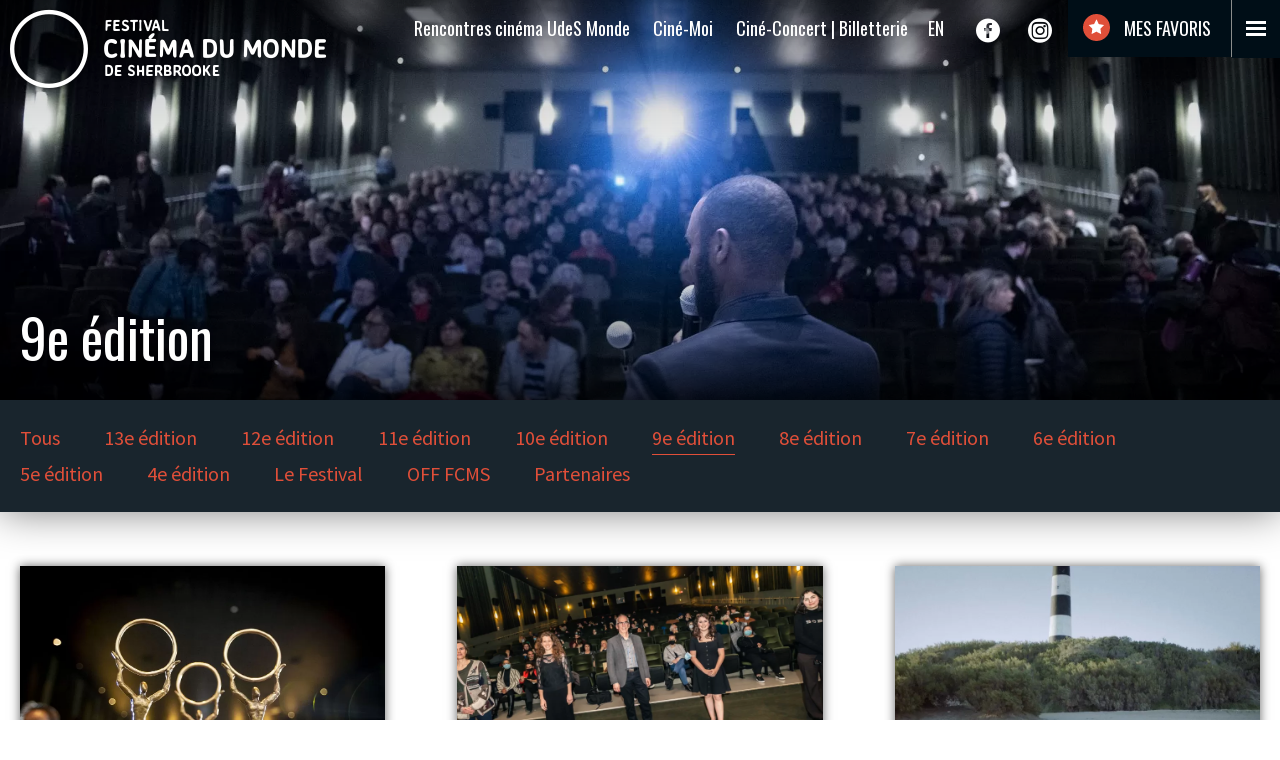

--- FILE ---
content_type: text/html; charset=UTF-8
request_url: https://fcms.ca/category/9e-edition/
body_size: 9538
content:
<!DOCTYPE html>
<html lang="fr-CA">

<head>
    <meta charset="utf-8">
    <meta http-equiv="X-UA-Compatible" content="IE=edge">
    <meta name="viewport" content="width=device-width, initial-scale=1">
    
    <link rel="stylesheet" id="ao_optimized_gfonts" href="https://fonts.googleapis.com/css?family=Oswald:300,400%7CSource+Sans+Pro:400,400i,600&amp;display=swap"><link rel="shortcut icon" href="https://fcms.ca/wp-content/themes/fcms_2017/img/favicon.png" type="image/x-icon">
    <link rel="apple-touch-icon" href="https://fcms.ca/wp-content/themes/fcms_2017/img/homescreen.png">
    
    <link rel="shortcut icon" href="https://fcms.ca/wp-content/themes/fcms_2017/favicon.ico" type="image/x-icon" />
    <link rel=preload href="https://fcms.ca/wp-content/themes/fcms_2017/fonts/fcms.ttf" as="font">
    <meta name="google-site-verification" content="G6wULOPOGBTaj3ZBwJHwSbiZrYrfWUY3M8y8mKrbRYs" />
    <meta name="facebook-domain-verification" content="uqhxlsqvg6ewfe51aoip8qlmxkipsk" />
    <!--[if lt IE 9]>
<script src="https://oss.maxcdn.com/html5shiv/3.7.2/html5shiv.min.js"></script>
<script src="https://oss.maxcdn.com/respond/1.4.2/respond.min.js"></script>  
<![endif]-->
    <script>
        var lang = 'fr';
    </script>
    <meta name='robots' content='index, follow, max-image-preview:large, max-snippet:-1, max-video-preview:-1' />
	
	<script id="cookieyes" type="text/javascript" src="https://cdn-cookieyes.com/client_data/2bcc1921f389c54627bdacc9/script.js"></script>
	<!-- This site is optimized with the Yoast SEO plugin v20.2.1 - https://yoast.com/wordpress/plugins/seo/ -->
	<link media="all" href="https://fcms.ca/wp-content/cache/autoptimize/css/autoptimize_518a7e0f15cca52f95b7d2558e7f1977.css" rel="stylesheet"><title>9e édition Archives - Festival cinéma du monde de Sherbrooke</title>
	<link rel="canonical" href="https://fcms.ca/category/9e-edition/" />
	<meta property="og:locale" content="fr_CA" />
	<meta property="og:type" content="article" />
	<meta property="og:title" content="9e édition Archives - Festival cinéma du monde de Sherbrooke" />
	<meta property="og:url" content="https://fcms.ca/category/9e-edition/" />
	<meta property="og:site_name" content="Festival cinéma du monde de Sherbrooke" />
	<meta name="twitter:card" content="summary_large_image" />
	<meta name="twitter:site" content="@festival_fcms" />
	<script type="application/ld+json" class="yoast-schema-graph">{"@context":"https://schema.org","@graph":[{"@type":"CollectionPage","@id":"https://fcms.ca/category/9e-edition/","url":"https://fcms.ca/category/9e-edition/","name":"9e édition Archives - Festival cinéma du monde de Sherbrooke","isPartOf":{"@id":"https://fcms.ca/#website"},"primaryImageOfPage":{"@id":"https://fcms.ca/category/9e-edition/#primaryimage"},"image":{"@id":"https://fcms.ca/category/9e-edition/#primaryimage"},"thumbnailUrl":"https://fcms.ca/wp-content/uploads/2018/04/fcms-cercle_or.jpg","breadcrumb":{"@id":"https://fcms.ca/category/9e-edition/#breadcrumb"},"inLanguage":"fr-CA"},{"@type":"ImageObject","inLanguage":"fr-CA","@id":"https://fcms.ca/category/9e-edition/#primaryimage","url":"https://fcms.ca/wp-content/uploads/2018/04/fcms-cercle_or.jpg","contentUrl":"https://fcms.ca/wp-content/uploads/2018/04/fcms-cercle_or.jpg","width":1900,"height":1267,"caption":"Trophée cercle d'or"},{"@type":"BreadcrumbList","@id":"https://fcms.ca/category/9e-edition/#breadcrumb","itemListElement":[{"@type":"ListItem","position":1,"name":"Accueil","item":"https://fcms.ca/"},{"@type":"ListItem","position":2,"name":"9e édition"}]},{"@type":"WebSite","@id":"https://fcms.ca/#website","url":"https://fcms.ca/","name":"Festival cinéma du monde de Sherbrooke","description":"My WordPress Blog","publisher":{"@id":"https://fcms.ca/#organization"},"potentialAction":[{"@type":"SearchAction","target":{"@type":"EntryPoint","urlTemplate":"https://fcms.ca/?s={search_term_string}"},"query-input":"required name=search_term_string"}],"inLanguage":"fr-CA"},{"@type":"Organization","@id":"https://fcms.ca/#organization","name":"Festival cinéma du monde de Sherbrooke","url":"https://fcms.ca/","logo":{"@type":"ImageObject","inLanguage":"fr-CA","@id":"https://fcms.ca/#/schema/logo/image/","url":"https://fcms.ca/wp-content/uploads/2021/12/Logo-FCMS_NOIR_fond-transparent.png","contentUrl":"https://fcms.ca/wp-content/uploads/2021/12/Logo-FCMS_NOIR_fond-transparent.png","width":6963,"height":1713,"caption":"Festival cinéma du monde de Sherbrooke"},"image":{"@id":"https://fcms.ca/#/schema/logo/image/"},"sameAs":["https://www.facebook.com/festivalcinemadumonde","https://twitter.com/festival_fcms","https://www.instagram.com/festival_fcms/","https://www.youtube.com/channel/UCX_PBz9VA_XDPIOlMQ8aK6Q"]}]}</script>
	<!-- / Yoast SEO plugin. -->


<link rel='dns-prefetch' href='//www.googletagmanager.com' />
<link href='https://fonts.gstatic.com' crossorigin='anonymous' rel='preconnect' />
<link rel="alternate" type="application/rss+xml" title="Festival cinéma du monde de Sherbrooke &raquo; Flux de la catégorie 9e édition" href="https://fcms.ca/category/9e-edition/feed/" />



<script type="text/javascript" src="https://fcms.ca/wp-includes/js/jquery/jquery.min.js?ver=3.7.1" id="jquery-core-js"></script>
<script type="text/javascript" src="https://fcms.ca/wp-includes/js/jquery/jquery-migrate.min.js?ver=3.4.1" id="jquery-migrate-js"></script>

<!-- Google tag (gtag.js) snippet added by Site Kit -->

<!-- Google Analytics snippet added by Site Kit -->
<script type="text/javascript" src="https://www.googletagmanager.com/gtag/js?id=G-7VTCPVW9FX" id="google_gtagjs-js" async></script>
<script type="text/javascript" id="google_gtagjs-js-after">
/* <![CDATA[ */
window.dataLayer = window.dataLayer || [];function gtag(){dataLayer.push(arguments);}
gtag("set","linker",{"domains":["fcms.ca"]});
gtag("js", new Date());
gtag("set", "developer_id.dZTNiMT", true);
gtag("config", "G-7VTCPVW9FX");
/* ]]> */
</script>

<!-- End Google tag (gtag.js) snippet added by Site Kit -->
<link rel="https://api.w.org/" href="https://fcms.ca/wp-json/" /><link rel="alternate" title="JSON" type="application/json" href="https://fcms.ca/wp-json/wp/v2/categories/2110" /><link rel="EditURI" type="application/rsd+xml" title="RSD" href="https://fcms.ca/xmlrpc.php?rsd" />
<meta name="generator" content="WordPress 6.7.4" />
<meta name="generator" content="Seriously Simple Podcasting 3.9.0" />
<meta name="generator" content="Site Kit by Google 1.149.1" />
<link rel="alternate" type="application/rss+xml" title="Flux RSS du podcast" href="https://fcms.ca/feed/podcast" />

    <script type="text/javascript" defer="defer" src="https://extend.vimeocdn.com/ga/114983037.js"></script>
    <!-- Google Tag Manager -->

    <script>
        (function(w, d, s, l, i) {
            w[l] = w[l] || [];
            w[l].push({
                'gtm.start':

                    new Date().getTime(),
                event: 'gtm.js'
            });
            var f = d.getElementsByTagName(s)[0],

                j = d.createElement(s), 
                dl = l != 'dataLayer' ? '&l=' + l : '';
            j.async = true;
            j.src =

                'https://www.googletagmanager.com/gtm.js?id=' + i + dl;
            f.parentNode.insertBefore(j, f);

        })(window, document, 'script', 'dataLayer', 'GTM-P2FN5Z2');
    </script> 

    <!-- End Google Tag Manager -->
</head>
<div id="fb-root"></div>


<body class="archive category category-9e-edition category-2110">

    <input type="radio" name="menucheck" id="navClose">
    <input type="radio" name="menucheck" id="infolettreOpen">
    <input type="radio" name="menucheck" id="navOpen">

   
    <div class="infolettreModal">
        <label for="navClose" class="close">&times;</label>
        <div class="inside">
            <h3>M’inscrire à l’infolettre</h3>
<p>Soyez les premiers informés de nos événements, nouvelles et concours! Inscrivez-vous à l’infolettre</p>
            <!-- Begin MailChimp Signup Form -->
            <div id="mc_embed_signup">
                <form action="//fcms.us10.list-manage.com/subscribe/post?u=9dcdc5b4a8054f13702c78b72&amp;id=c13a885150" method="post" id="mc-embedded-subscribe-form" name="mc-embedded-subscribe-form" class="validate" target="_blank" novalidate>
                    <div id="mc_embed_signup_scroll">
                        <div class="mc-field-group">
                            <input type="email" value="" placeholder="mon@courriel.ca" name="EMAIL" class="required email" id="mce-EMAIL"><button type="submit" name="subscribe" id="mc-embedded-subscribe">M'inscrire</button>
                        </div>
                        <div id="mce-responses" class="clear">
                            <div class="response" id="mce-error-response" style="display:none"></div>
                            <div class="response" id="mce-success-response" style="display:none"></div>
                        </div>
                        <div style="position: absolute; left: -5000px;" aria-hidden="true"><input type="text" name="b_9dcdc5b4a8054f13702c78b72_c13a885150" tabindex="-1" value=""></div>
                    </div>
                </form>
            </div>

            <!--End mc_embed_signup-->
        </div>
    </div>
    <div id="wrapper">
        <label for="sideNavOpen" id="navOpener">
    <div class="navlines"></div>
</label>
<nav id="sidenav">
    <label for="monhoraireCheck" class="monhoraireToggleMenu"><noscript><img class="favoris-icon" src="https://fcms.ca/wp-content/themes/fcms_2017/img/favoris.svg" alt=""></noscript><img class="lazyload favoris-icon" src='data:image/svg+xml,%3Csvg%20xmlns=%22http://www.w3.org/2000/svg%22%20viewBox=%220%200%20210%20140%22%3E%3C/svg%3E' data-src="https://fcms.ca/wp-content/themes/fcms_2017/img/favoris.svg" alt="">
        Mes favoris</label>
    <div class="column">
        <ul id="menu-menu-francais" class="menu"><li class="bouton-bleu"><a href="/">ÉDITION 2026</a>
<span></span><ul>
	<li><a href="https://fcms.ca/cine-concert/">Ciné-Concert</a></li>
	<li><a href="https://fcms.ca/competition/">Compétition</a></li>
</ul>
</li>
<li class="bouton-bleu"><a href="#">Activités | OFF</a>
<span></span><ul>
	<li><a href="https://fcms.ca/cine-moi/">Ciné-Moi</a></li>
	<li><a href="https://fcms.ca/cinema-udesmonde/">Rencontres cinéma UdeS Monde</a></li>
	<li><a href="https://fcms.ca/off/">Toutes les activités OFF</a></li>
</ul>
</li>
<li><a href="#">À propos</a>
<span></span><ul>
	<li><a href="https://fcms.ca/lefestival/">Le Festival</a></li>
	<li><a href="https://fcms.ca/ecoresponsabilite/">Écoresponsabilité</a></li>
	<li><a href="https://fcms.ca/partenaires/">Partenaires</a></li>
</ul>
</li>
<li><a href="https://fcms.ca/photos/">Photos et vidéos</a></li>
<li class="current_page_parent active"><a href="https://fcms.ca/blogue/">Actualités</a></li>
<li><a href="https://fcms.ca/editions-precedentes/">Éditions précédentes</a></li>
<li><a href="https://fcms.ca/nousjoindre/">Nous joindre</a></li>
<li><a href="https://fcms.ca/medias/">Médias</a></li>
<li><a href="https://fcms.ca/benevoles/">Appel aux bénévoles</a></li>
<li><a href="https://fcms.ca/">Accueil</a></li>
<li><a href="https://fcms.ca/infolettre/">Infolettre</a></li>
</ul>    </div>
</nav>        <script>
    var bloginfo = {
        url: 'https://fcms.ca',
        ajaxurl: 'https://fcms.ca/wp-admin/admin-ajax.php'
    }
</script>
<nav id="topnav">
        <div class="toplogo"><a href="https://fcms.ca"><i class="i-fcms-rond"></i><i class="i-fcms-texte"></i></a></div>
    
    <div class="right">
    <ul id="menu-menu-supp" class="menu"><li><a href="https://fcms.ca/cinema-udesmonde/">Rencontres cinéma UdeS Monde</a></li>
<li><a href="https://fcms.ca/cine-moi/">Ciné-Moi</a></li>
<li><a href="https://fcms.ca/cine-concert/">Ciné-Concert | Billetterie</a></li>
</ul>    

    <div class="langswitch">
        	<li class="lang-item lang-item-422 lang-item-en no-translation lang-item-first"><a  lang="en-CA" hreflang="en-CA" href="https://fcms.ca/en/">en</a></li>
    </div>
    
    <ul  class="social">
                        <li><a href="https://www.facebook.com/festivalcinemadumonde/?ref=hl" title="Lien vers Facebook"><i class="i-facebook"></i></a></li>
                        <li><a href="https://www.instagram.com/festival_fcms/" title="Lien vers Instagram"><i class="i-instagram"></i></a></li>
                    </ul>
    <label for="monhoraireCheck" class="monhoraireToggle">
        <noscript><img src="https://fcms.ca/wp-content/themes/fcms_2017/img/favoris.svg" alt="Mon horaire" class="menu-favoris-icon"></noscript><img src='data:image/svg+xml,%3Csvg%20xmlns=%22http://www.w3.org/2000/svg%22%20viewBox=%220%200%20210%20140%22%3E%3C/svg%3E' data-src="https://fcms.ca/wp-content/themes/fcms_2017/img/favoris.svg" alt="Mon horaire" class="lazyload menu-favoris-icon">
        Mes favoris</label>
    </div>
   
</nav>

        <main id="main">    <header class="lazyload single" data-bg="https://fcms.ca/wp-content/uploads/2020/02/actualites-2020-FCMS-1920x1285.jpg" style="background-image: url(data:image/svg+xml,%3Csvg%20xmlns=%22http://www.w3.org/2000/svg%22%20viewBox=%220%200%20500%20300%22%3E%3C/svg%3E);background-position: 55.118110236220474% 59.705882352941174%">
                <div class="videobox" data-autoplay="1" data-mute="1" data-loop="1" data-=""></div>



        <div class="container large">

            <h1>9e édition</h1>
        </div>
    </header>
<div class="topnav">
    <div class="container large">
        <ul><li class='cat-item-all'><a href='https://fcms.ca/blogue/'>Tous</a></li>	<li class="cat-item cat-item-3000"><a href="https://fcms.ca/category/13e-edition/">13e édition</a>
</li>
	<li class="cat-item cat-item-2815"><a href="https://fcms.ca/category/12e-edition/">12e édition</a>
</li>
	<li class="cat-item cat-item-2517"><a href="https://fcms.ca/category/11e-edition/">11e édition</a>
</li>
	<li class="cat-item cat-item-2348"><a href="https://fcms.ca/category/10e-edition/">10e édition</a>
</li>
	<li class="cat-item cat-item-2110 current-cat"><a aria-current="page" href="https://fcms.ca/category/9e-edition/">9e édition</a>
</li>
	<li class="cat-item cat-item-1568"><a href="https://fcms.ca/category/8e-edition/">8e édition</a>
</li>
	<li class="cat-item cat-item-1270"><a href="https://fcms.ca/category/7e-edition/">7e édition</a>
</li>
	<li class="cat-item cat-item-711"><a href="https://fcms.ca/category/6e-edition/">6e édition</a>
</li>
	<li class="cat-item cat-item-713"><a href="https://fcms.ca/category/5e-edition/">5e édition</a>
</li>
	<li class="cat-item cat-item-1293"><a href="https://fcms.ca/category/4e-edition/">4e édition</a>
</li>
	<li class="cat-item cat-item-1570"><a href="https://fcms.ca/category/le-festival/">Le Festival</a>
</li>
	<li class="cat-item cat-item-1295"><a href="https://fcms.ca/category/off-fcms-fr/">OFF FCMS</a>
</li>
	<li class="cat-item cat-item-1566"><a href="https://fcms.ca/category/partenaires/">Partenaires</a>
</li>
</ul>
    </div>
</div>
<div class="topnav mask">
    <div class="container large">
        <ul><li class='cat-item-all'><a href='https://fcms.ca/blogue/'>Tous</a></li>	<li class="cat-item cat-item-3000"><a href="https://fcms.ca/category/13e-edition/">13e édition</a>
</li>
	<li class="cat-item cat-item-2815"><a href="https://fcms.ca/category/12e-edition/">12e édition</a>
</li>
	<li class="cat-item cat-item-2517"><a href="https://fcms.ca/category/11e-edition/">11e édition</a>
</li>
	<li class="cat-item cat-item-2348"><a href="https://fcms.ca/category/10e-edition/">10e édition</a>
</li>
	<li class="cat-item cat-item-2110 current-cat"><a aria-current="page" href="https://fcms.ca/category/9e-edition/">9e édition</a>
</li>
	<li class="cat-item cat-item-1568"><a href="https://fcms.ca/category/8e-edition/">8e édition</a>
</li>
	<li class="cat-item cat-item-1270"><a href="https://fcms.ca/category/7e-edition/">7e édition</a>
</li>
	<li class="cat-item cat-item-711"><a href="https://fcms.ca/category/6e-edition/">6e édition</a>
</li>
	<li class="cat-item cat-item-713"><a href="https://fcms.ca/category/5e-edition/">5e édition</a>
</li>
	<li class="cat-item cat-item-1293"><a href="https://fcms.ca/category/4e-edition/">4e édition</a>
</li>
	<li class="cat-item cat-item-1570"><a href="https://fcms.ca/category/le-festival/">Le Festival</a>
</li>
	<li class="cat-item cat-item-1295"><a href="https://fcms.ca/category/off-fcms-fr/">OFF FCMS</a>
</li>
	<li class="cat-item cat-item-1566"><a href="https://fcms.ca/category/partenaires/">Partenaires</a>
</li>
</ul>
    </div>
</div>
<section><div class="container large"><div class="archiveblock frontnews">
    <div class="row spaced">
                        <div class="col-md-6 col-lg-4 click">
                    
            <div class="lazyload frontthumb" data-bg="https://fcms.ca/wp-content/uploads/2018/04/fcms-cercle_or-1024x683.jpg" style="background-image: url(data:image/svg+xml,%3Csvg%20xmlns=%22http://www.w3.org/2000/svg%22%20viewBox=%220%200%20500%20300%22%3E%3C/svg%3E);background-position: % %">
        </div>
        <div class="cat">
        22.04.14 -
        9e édition    </div>
    <h3><a href="https://fcms.ca/2022/04/14/tous-sur-les-laureats-de-la-9e-edition/">Tout sur les lauréats de la 9e édition</a></h3>
    <p>La 9e édition du Festival cinéma du monde de Sherbrooke s’est close avec le dévoilement des prix Cercle d’or Meilleur long métrage de fiction et Meilleur documentaire, une présentation de TV5, ainsi que le Prix Coup de cœur du public, présenté par Radio-Canada. Compétition internationale Le jury de la compétition internationale, présidé par Paul Tom...</p>    <div>
        <a href="https://fcms.ca/2022/04/14/tous-sur-les-laureats-de-la-9e-edition/">
            Lire la suite        </a>
    </div>                </div>
                            <div class="col-md-6 col-lg-4 click">
                    
            <div class="lazyload frontthumb" data-bg="https://fcms.ca/wp-content/uploads/2022/04/article_soiree-1024x576.png" style="background-image: url(data:image/svg+xml,%3Csvg%20xmlns=%22http://www.w3.org/2000/svg%22%20viewBox=%220%200%20500%20300%22%3E%3C/svg%3E);background-position: 48.4251968503937% 10.487751531058617%">
        </div>
        <div class="cat">
        22.04.11 -
        9e édition    </div>
    <h3><a href="https://fcms.ca/2022/04/11/e-film-gagnant-est-maintenant-connu/">Compétition régionale 2022 : le film gagnant est maintenant connu!</a></h3>
    <p>La Soirée estrienne de la 9e édition, mettant à l’honneur nos réalisatrices et réalisateurs estrien.ne.s, a eu lieu hier soir, à La Maison du Cinéma. Des 5 films finalistes, c’est le court métrage Rien ne se perd, de Noémie De Pas, qui s’est valu le Prix Pierre-Javaux Meilleur court métrage de l’Estrie, présenté par La...</p>    <div>
        <a href="https://fcms.ca/2022/04/11/e-film-gagnant-est-maintenant-connu/">
            Lire la suite        </a>
    </div>                </div>
                            <div class="col-md-6 col-lg-4 click">
                    
            <div class="lazyload frontthumb" data-bg="https://fcms.ca/wp-content/uploads/2022/02/nuestros_dias_mas_felices_3-1024x576.jpg" style="background-image: url(data:image/svg+xml,%3Csvg%20xmlns=%22http://www.w3.org/2000/svg%22%20viewBox=%220%200%20500%20300%22%3E%3C/svg%3E);background-position: 48.031496062992126% 69.41163604549432%">
        </div>
        <div class="cat">
        22.04.04 -
        9e édition    </div>
    <h3><a href="https://fcms.ca/2022/04/04/nos-suggestions-et-nos-decouvertes-de-la-9e-edition/">Nos suggestions et nos découvertes de la 9e édition</a></h3>
    <p>Oui, c’est bien vrai, pour notre 9e édition nous vous présentons 130 films. Vous êtes du type indécis.e? Laissez-nous vous faire part de quelques suggestions et découvertes que Catherine Viau, notre directrice de la programmation, nous a soufflées à l’oreille pour vous aider dans votre sélection. IN BALANCHINE’ CLASSROOM UN MUST! Ce film est d’une réalisation formidable...</p>    <div>
        <a href="https://fcms.ca/2022/04/04/nos-suggestions-et-nos-decouvertes-de-la-9e-edition/">
            Lire la suite        </a>
    </div>                </div>
                            <div class="col-md-6 col-lg-4 click">
                    
            <div class="lazyload frontthumb" data-bg="https://fcms.ca/wp-content/uploads/2022/02/3-1024x576.png" style="background-image: url(data:image/svg+xml,%3Csvg%20xmlns=%22http://www.w3.org/2000/svg%22%20viewBox=%220%200%20500%20300%22%3E%3C/svg%3E);background-position: 67.32283464566929% 35.826771653543304%">
        </div>
        <div class="cat">
        22.02.24 -
        9e édition    </div>
    <h3><a href="https://fcms.ca/2022/02/24/rencontrez-les-jure-e-s-de-la-9e-edition-serez-vous-des-leurs/">Rencontrez les juré.e.s de la 9e édition! Serez-vous des leurs?</a></h3>
    <p>Première annonce officielle pour la 9e édition du Festival cinéma du monde de Sherbrooke : le dévoilement des jurys de la compétition régionale et internationale de la 9e édition! Ça commence à sentir le Festival, non? La diversité est dans le jury Quatre personnes de divers horizons composent le jury de la compétition internationale de la 9e édition du...</p>    <div>
        <a href="https://fcms.ca/2022/02/24/rencontrez-les-jure-e-s-de-la-9e-edition-serez-vous-des-leurs/">
            Lire la suite        </a>
    </div>                </div>
                            <div class="col-md-6 col-lg-4 click">
                    
            <div class="lazyload frontthumb" data-bg="https://fcms.ca/wp-content/uploads/2022/02/V2-entete-Web-mobile-472x529-1.jpg" style="background-image: url(data:image/svg+xml,%3Csvg%20xmlns=%22http://www.w3.org/2000/svg%22%20viewBox=%220%200%20500%20300%22%3E%3C/svg%3E);background-position: 51.181102362204726% 79.74089478417265%">
        </div>
        <div class="cat">
        22.02.07 -
        9e édition    </div>
    <h3><a href="https://fcms.ca/2022/02/07/la-9e-edition-affiche-ses-couleurs/">La 9e édition affiche ses couleurs!</a></h3>
    <p>Tadam! Voici le visuel officiel de notre 9e édition : il se veut festif et rassembleur, à l’image de ce que nous vous préparons et qui sera présenté du 7 au 14 avril prochain. Après deux ans de vie nomade dans des lieux, des dates ainsi que des formats divers et adaptés à la situation,...</p>    <div>
        <a href="https://fcms.ca/2022/02/07/la-9e-edition-affiche-ses-couleurs/">
            Lire la suite        </a>
    </div>                </div>
                            <div class="col-md-6 col-lg-4 click">
                    
            <div class="lazyload frontthumb" data-bg="https://fcms.ca/wp-content/uploads/2021/12/cine-concert_accueil-1024x576.jpg" style="background-image: url(data:image/svg+xml,%3Csvg%20xmlns=%22http://www.w3.org/2000/svg%22%20viewBox=%220%200%20500%20300%22%3E%3C/svg%3E);background-position: 33.07086614173229% 43.84920634920635%">
        </div>
        <div class="cat">
        21.12.02 -
        9e édition    </div>
    <h3><a href="https://fcms.ca/2021/12/02/cine-concert-noel/">Le Ciné-Concert : le cadeau de Noël idéal! À donner ou à s’offrir…</a></h3>
    <p>Avez-vous tous vos cadeaux de Noël? Vous êtes peut-être à court d’idées ou tout simplement pas rendus à cette étape. Laissez-nous vous proposer une évasion musicale qui saura assurément séduire vos proches : le Ciné-Concert | Hommage aux compositeurs internationaux de musique de film, présenté par Desjardins. Les 57 musiciens de l’Orchestre du Septième Art (OSA),...</p>    <div>
        <a href="https://fcms.ca/2021/12/02/cine-concert-noel/">
            Lire la suite        </a>
    </div>                </div>
                        </div>
</div>
<div class="btnBox" id="loadMoreArchive">
    </div>
</div></section><footer>
    
        <div id="partenairesMaj">
            <h3>Partenaires majeurs</h3>
            <div id="partenairesSlider" class="slider" data-autoplay="1" data-mute="1" data-loop="1" data-wrap="0">
                <div class="slide"><a href="http://www.tourisme.gouv.qc.ca/festivals_evenements/promotion.html" title="Lien vers notre partenaire: Gouvernement du Quebec"><noscript><img src="https://fcms.ca/wp-content/uploads/2017/01/quebipr-blanc-162x32.png" alt="Logo du partenaire: Gouvernement du Quebec" width="162" height="32"></noscript><img class="lazyload" src='data:image/svg+xml,%3Csvg%20xmlns=%22http://www.w3.org/2000/svg%22%20viewBox=%220%200%20162%2032%22%3E%3C/svg%3E' data-src="https://fcms.ca/wp-content/uploads/2017/01/quebipr-blanc-162x32.png" alt="Logo du partenaire: Gouvernement du Quebec" width="162" height="32"></a></div><div class="slide"><a href="https://www.ville.sherbrooke.qc.ca" title="Lien vers notre partenaire: Ville de Sherbrooke"><noscript><img src="https://fcms.ca/wp-content/uploads/2017/01/partenaires_0017_ville-de-sherbrooke-162x76.png" alt="Logo du partenaire: Ville de Sherbrooke" width="162" height="76"></noscript><img class="lazyload" src='data:image/svg+xml,%3Csvg%20xmlns=%22http://www.w3.org/2000/svg%22%20viewBox=%220%200%20162%2076%22%3E%3C/svg%3E' data-src="https://fcms.ca/wp-content/uploads/2017/01/partenaires_0017_ville-de-sherbrooke-162x76.png" alt="Logo du partenaire: Ville de Sherbrooke" width="162" height="76"></a></div><div class="slide"><a href="https://www.canada.ca/fr/patrimoine-canadien.html" title="Lien vers notre partenaire: Canada"><noscript><img src="https://fcms.ca/wp-content/uploads/2017/01/canada-1-162x39.png" alt="Logo du partenaire: Canada" width="162" height="39"></noscript><img class="lazyload" src='data:image/svg+xml,%3Csvg%20xmlns=%22http://www.w3.org/2000/svg%22%20viewBox=%220%200%20162%2039%22%3E%3C/svg%3E' data-src="https://fcms.ca/wp-content/uploads/2017/01/canada-1-162x39.png" alt="Logo du partenaire: Canada" width="162" height="39"></a></div><div class="slide"><a href="http://www.hydroquebec.com/residentiel/" title="Lien vers notre partenaire: Hydro-Québec"><noscript><img src="https://fcms.ca/wp-content/uploads/2020/01/hydro-quebec-blanc-144x100.png" alt="Logo du partenaire: Hydro-Québec" width="144" height="100"></noscript><img class="lazyload" src='data:image/svg+xml,%3Csvg%20xmlns=%22http://www.w3.org/2000/svg%22%20viewBox=%220%200%20144%20100%22%3E%3C/svg%3E' data-src="https://fcms.ca/wp-content/uploads/2020/01/hydro-quebec-blanc-144x100.png" alt="Logo du partenaire: Hydro-Québec" width="144" height="100"></a></div><div class="slide"><a href="https://telefilm.ca/fr/" title="Lien vers notre partenaire: Téléfilm Canada"><noscript><img src="https://fcms.ca/wp-content/uploads/2021/06/telefilmlogoblancfr-e1624386585319-162x36.png" alt="Logo du partenaire: Téléfilm Canada" width="162" height="36"></noscript><img class="lazyload" src='data:image/svg+xml,%3Csvg%20xmlns=%22http://www.w3.org/2000/svg%22%20viewBox=%220%200%20162%2036%22%3E%3C/svg%3E' data-src="https://fcms.ca/wp-content/uploads/2021/06/telefilmlogoblancfr-e1624386585319-162x36.png" alt="Logo du partenaire: Téléfilm Canada" width="162" height="36"></a></div><div class="slide"><a href="https://ftms.ca/" title="Lien vers notre partenaire: Festival des traditions du monde de Sherbrooke"><noscript><img src="https://fcms.ca/wp-content/uploads/2020/01/ftms-blanc-e1583851567142-162x86.png" alt="Logo du partenaire: Festival des traditions du monde de Sherbrooke" width="162" height="86"></noscript><img class="lazyload" src='data:image/svg+xml,%3Csvg%20xmlns=%22http://www.w3.org/2000/svg%22%20viewBox=%220%200%20162%2086%22%3E%3C/svg%3E' data-src="https://fcms.ca/wp-content/uploads/2020/01/ftms-blanc-e1583851567142-162x86.png" alt="Logo du partenaire: Festival des traditions du monde de Sherbrooke" width="162" height="86"></a></div><div class="slide"><a href="http://lamaisonducinema.com" title="Lien vers notre partenaire: La Maison du Cinéma"><noscript><img src="https://fcms.ca/wp-content/uploads/2024/03/MduC_logo_carre_inv-100x100.png" alt="Logo du partenaire: La Maison du Cinéma" width="100" height="100"></noscript><img class="lazyload" src='data:image/svg+xml,%3Csvg%20xmlns=%22http://www.w3.org/2000/svg%22%20viewBox=%220%200%20100%20100%22%3E%3C/svg%3E' data-src="https://fcms.ca/wp-content/uploads/2024/03/MduC_logo_carre_inv-100x100.png" alt="Logo du partenaire: La Maison du Cinéma" width="100" height="100"></a></div><div class="slide"><a href="https://www.desjardins.com/" title="Lien vers notre partenaire: Desjardins"><noscript><img src="https://fcms.ca/wp-content/uploads/2022/02/desjardins_blanc-162x49.png" alt="Logo du partenaire: Desjardins" width="162" height="49"></noscript><img class="lazyload" src='data:image/svg+xml,%3Csvg%20xmlns=%22http://www.w3.org/2000/svg%22%20viewBox=%220%200%20162%2049%22%3E%3C/svg%3E' data-src="https://fcms.ca/wp-content/uploads/2022/02/desjardins_blanc-162x49.png" alt="Logo du partenaire: Desjardins" width="162" height="49"></a></div><div class="slide"><a href="http://ici.radio-canada.ca/estrie" title="Lien vers notre partenaire: Radio-Canada"><noscript><img src="https://fcms.ca/wp-content/uploads/2025/03/logo_radio-canada_2025-162x31.png" alt="Logo du partenaire: Radio-Canada" width="162" height="31"></noscript><img class="lazyload" src='data:image/svg+xml,%3Csvg%20xmlns=%22http://www.w3.org/2000/svg%22%20viewBox=%220%200%20162%2031%22%3E%3C/svg%3E' data-src="https://fcms.ca/wp-content/uploads/2025/03/logo_radio-canada_2025-162x31.png" alt="Logo du partenaire: Radio-Canada" width="162" height="31"></a></div>            </div>
        </div>
    

    <div class="container large">
        <div class="row spaced">
            <div class="col-lg-8 col-xl-9">
                <div class="logo">
                    <a href="http://fcms:81">
                        <i class="i-fcms-rond"></i>
                        <i class="i-fcms-texte"></i>
                    </a>
                </div>
                <form class="infolettreBox" id="mc_embed_signup2" action="//fcms.us10.list-manage.com/subscribe/post?u=9dcdc5b4a8054f13702c78b72&amp;id=c13a885150" method="post" id="mc-embedded-subscribe-form" name="mc-embedded-subscribe-form" class="validate" target="_blank" novalidate="novalidate">
                    <div class="message">
                        M’inscrire à <br> l’infolettre                    </div>
                    <input type="email" value="" placeholder="mon@courriel.ca" name="EMAIL" class="required email" aria-required="true">
                    <button type="submit" name="subscribe">M'inscrire</button>

                </form>

            </div>
            <div class="col-lg-4 col-xl-3">
                <div class="social">
                    <ul>
                                                        <li><a href="https://www.facebook.com/festivalcinemadumonde/?ref=hl" title="Lien vers Facebook"><i class="i-facebook"></i></a></li>
                                                        <li><a href="https://www.instagram.com/festival_fcms/" title="Lien vers Instagram"><i class="i-instagram"></i></a></li>
                                                        <li><a href="https://www.youtube.com/channel/UCX_PBz9VA_XDPIOlMQ8aK6Q" title="Lien vers YouTube"><i class="i-youtube"></i></a></li>
                                                        <li><a href="https://vimeo.com/user114983037" title="Lien vers Vimeo"><i class="i-vimeo"></i></a></li>
                                            </ul>
                </div>

            </div>
        </div>
    </div>

    <a href="http://tatou.ca" id="lientatou">Conception // Tatou.ca</a>
</footer>
</main>
</div>

<div id="monhoraire">
    <label class="close" for="monhoraireCheck">&times;</label>

    <div id="horaire">

    </div>

</div>
<noscript><style>.lazyload{display:none;}</style></noscript><script data-noptimize="1">window.lazySizesConfig=window.lazySizesConfig||{};window.lazySizesConfig.loadMode=1;</script><script async data-noptimize="1" src='https://fcms.ca/wp-content/plugins/autoptimize/classes/external/js/lazysizes.min.js?ao_version=3.1.13'></script><script type="text/javascript" src="https://fcms.ca/wp-content/cache/autoptimize/js/autoptimize_single_1277211a6e70ccf027a25981130f9132.js?202000601s" id="theme_base-js"></script>
<script type="text/javascript">
(function() {
				var expirationDate = new Date();
				expirationDate.setTime( expirationDate.getTime() + 31536000 * 1000 );
				document.cookie = "pll_language=fr; expires=" + expirationDate.toUTCString() + "; path=/; secure; SameSite=Lax";
			}());

</script>
<script src="//unpkg.com/react@16.0.0/umd/react.production.min.js"></script>
<script src="//unpkg.com/react-dom@16.0.0/umd/react-dom.production.min.js"></script>
<script>
            window.horaireTranslate = {
            logTitle: "Mes favoris",
            logParagraph: "<p><span data-contrast=\"auto\">L’outil MES FAVORIS vous permet de créer votre <strong>liste de souhaits</strong> et votre <strong>horaire personnalisé</strong>, afin de ne rien manquer! </span></p> <p><span data-contrast=\"auto\">À chaque connexion, vous retrouverez rapidement les films et activités qui vous intéressent dans notre programmation (et pourrez imprimer facilement votre horaire si vous le souhaitez). </span><span data-ccp-props=\"{&quot;201341983&quot;:0,&quot;335559739&quot;:160,&quot;335559740&quot;:259}\"> </span></p> ",
            resetTitle: "Réinitaliser le mot de passe",
            resetParagraph: "Veuillez entrer votre courriel.",
            facebookURL: "https://www.facebook.com/v2.8/dialog/oauth?client_id=2034692053424432&redirect_uri=https%3A%2F%2Ffcms.ca%2F",
            facebookBtn: "Connexion avec Facebook",
            or: "ou",
            yourMail: "Votre courriel",
            register: "Inscription",
            login: "Connexion",
            yourPassword: "Mot de passe",
            yourPasswordReType: "Réécrire le mot de passe",
            lostPass: "Mot de passe oublié?",
            back: "Retour",
            reset: "Réinitaliser",
            print: "Visualiser/Imprimer ",
            logout: "Déconnexion",
            empty: "<p style=\"text-align: center;\">Votre horaire est vide. Rendez-vous à la page de la programmation pour ajouter un premier film!</p> <p style=\"text-align: center;\"><a class=\"btn\" href=\"https://fcms.ca/programmation/horaire/\">Horaire</a></p> ",
            bydate: "Par date",
            byalpha: "Par nom",
            byadd: "Par ajout",
            passeport: "<p style=\"text-align: center;\">Saviez-vous que des Passeports pour 5 ou 10 entrées sont en vente? Ça vaut le coup!</p> <p style=\"text-align: center;\"><a class=\"btn\" href=\"https://fcms.ca/billetterie/\">Billetterie</a></p> ",
        }
    </script>
<script src="https://fcms.ca/wp-content/themes/fcms_2017/js/horaire.min.js?v20200601a"></script>
<script src="https://use.typekit.net/sob4kbt.js"></script>
<script>
    try {
        Typekit.load({
            async: true
        });
    } catch (e) {}
</script>
<script type='text/javascript' src='//s3.amazonaws.com/downloads.mailchimp.com/js/mc-validate.js'></script>

<script type='text/javascript'>
                (function($) {
                window.fnames = new Array();
                window.ftypes = new Array();
                fnames[0] = 'EMAIL';
                ftypes[0] = 'email';
                /*
                 * Translated default messages for the $ validation plugin.
                 * Locale: FR
                 */
                $.extend($.validator.messages, {
                    required: "Ce champ est requis.",
                    remote: "Veuillez remplir ce champ pour continuer.",
                    email: "Veuillez entrer une adresse courriel valide.",
                    url: "Veuillez entrer une URL valide.",
                    date: "Veuillez entrer une date valide.",
                    dateISO: "Veuillez entrer une date valide (ISO).",
                    number: "Veuillez entrer un nombre valide.",
                    digits: "Veuillez entrer (seulement) une valeur numérique.",
                    creditcard: "Veuillez entrer un numéro de carte de crédit valide.",
                    equalTo: "Veuillez entrer une nouvelle fois la même valeur.",
                    accept: "Veuillez entrer une valeur avec une extension valide.",
                    maxlength: $.validator.format("Veuillez ne pas entrer plus de {0} caractères."),
                    minlength: $.validator.format("Veuillez entrer au moins {0} caractères."),
                    rangelength: $.validator.format("Veuillez entrer entre {0} et {1} caractères."),
                    range: $.validator.format("Veuillez entrer une valeur entre {0} et {1}."),
                    max: $.validator.format("Veuillez entrer une valeur inférieure ou égale à {0}."),
                    min: $.validator.format("Veuillez entrer une valeur supérieure ou égale à {0}.")
                });
            }(jQuery));
        var $mcj = jQuery.noConflict(true);
</script>
<script src="https://lepointdevente.com/plugins/cart/js?locale=&color=6b6b6b"></script>
<script>
    (function(d, s, id) {
        var js, fjs = d.getElementsByTagName(s)[0];
        if (d.getElementById(id)) return;
        js = d.createElement(s);
        js.id = id;
        js.defer = true;
        js.src = "//connect.facebook.net/fr_FR/sdk.js#xfbml=1&version=v2.8";
        fjs.parentNode.insertBefore(js, fjs);
    }(document, 'script', 'facebook-jssdk'));
</script>
</body>

</html>
<!-- Dynamic page generated in 1.496 seconds. -->
<!-- Cached page generated by WP-Super-Cache on 2026-01-21 10:48:55 -->

<!-- super cache -->

--- FILE ---
content_type: text/html; charset=UTF-8
request_url: https://fcms.ca/wp-admin/admin-ajax.php
body_size: 169
content:
{"logged":false,"errormsg":"","successmsg":null,"films":[],"id":null}

--- FILE ---
content_type: image/svg+xml
request_url: https://fcms.ca/wp-content/themes/fcms_2017/img/favoris.svg
body_size: 288
content:
<?xml version="1.0" encoding="UTF-8"?>
<svg id="Calque_1" data-name="Calque 1" xmlns="http://www.w3.org/2000/svg" viewBox="0 0 11 11">
  <defs>
    <style>
      .cls-1 {
        fill: #fff;
      }

      .cls-2 {
        fill: #e04f39;
      }
    </style>
  </defs>
  <circle class="cls-2" cx="5.5" cy="5.5" r="5.5"/>
  <polygon class="cls-1" points="5.5 2.1 6.4 4.1 8.6 4.5 7.1 6 7.4 8.2 5.5 7.2 3.5 8.2 3.8 6 2.3 4.5 4.5 4.1 5.5 2.1"/>
</svg>